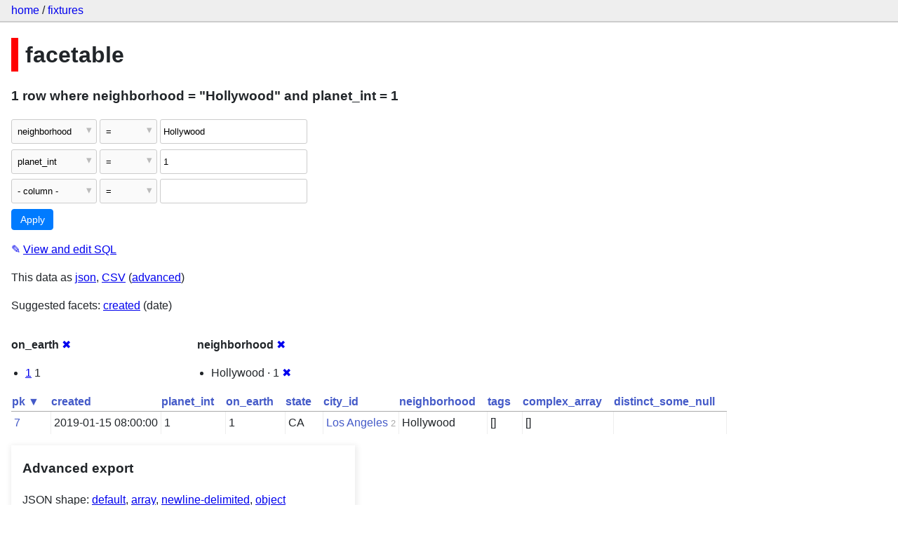

--- FILE ---
content_type: text/html; charset=utf-8
request_url: https://datasette-public.vercel.app/fixtures/facetable?_facet=neighborhood&_facet=on_earth&neighborhood=Hollywood&planet_int=1
body_size: 3069
content:
<!DOCTYPE html>
<html>
<head>
    <title>fixtures: facetable: 1 row
    where where neighborhood = &#34;Hollywood&#34; and planet_int = 1</title>
    <link rel="stylesheet" href="/-/static/app.css?4434ab">
    <meta name="viewport" content="width=device-width, initial-scale=1, shrink-to-fit=no">




<style>
@media only screen and (max-width: 576px) {

    .rows-and-columns td:nth-of-type(1):before { content: "pk"; }

    .rows-and-columns td:nth-of-type(2):before { content: "created"; }

    .rows-and-columns td:nth-of-type(3):before { content: "planet_int"; }

    .rows-and-columns td:nth-of-type(4):before { content: "on_earth"; }

    .rows-and-columns td:nth-of-type(5):before { content: "state"; }

    .rows-and-columns td:nth-of-type(6):before { content: "city_id"; }

    .rows-and-columns td:nth-of-type(7):before { content: "neighborhood"; }

    .rows-and-columns td:nth-of-type(8):before { content: "tags"; }

    .rows-and-columns td:nth-of-type(9):before { content: "complex_array"; }

    .rows-and-columns td:nth-of-type(10):before { content: "distinct_some_null"; }

}
</style>

</head>
<body class="table db-fixtures table-facetable">

<nav class="hd">
    <p class="crumbs">
        <a href="/">home</a> /
        <a href="/fixtures">fixtures</a>
    </p>
    
</nav>

<div class="bd">


<h1 style="padding-left: 10px; border-left: 10px solid #ff0000">facetable</h1>





    <h3>1 row
        where neighborhood = &#34;Hollywood&#34; and planet_int = 1
    </h3>


<form class="filters" action="/fixtures/facetable" method="get">
    
    
        <div class="filter-row">
            <div class="select-wrapper">
                <select name="_filter_column_1">
                    <option value="">- remove filter -</option>
                    
                          <option>pk</option>
                    
                          <option>created</option>
                    
                          <option>planet_int</option>
                    
                          <option>on_earth</option>
                    
                          <option>state</option>
                    
                          <option>city_id</option>
                    
                          <option selected>neighborhood</option>
                    
                          <option>tags</option>
                    
                          <option>complex_array</option>
                    
                          <option>distinct_some_null</option>
                    
                </select>
            </div><div class="select-wrapper filter-op">
                <select name="_filter_op_1">
                    
                        <option value="exact" selected>=</option>
                    
                        <option value="not">!=</option>
                    
                        <option value="contains">contains</option>
                    
                        <option value="endswith">ends with</option>
                    
                        <option value="startswith">starts with</option>
                    
                        <option value="gt">&gt;</option>
                    
                        <option value="gte">≥</option>
                    
                        <option value="lt">&lt;</option>
                    
                        <option value="lte">≤</option>
                    
                        <option value="like">like</option>
                    
                        <option value="glob">glob</option>
                    
                        <option value="in">in</option>
                    
                        <option value="notin">not in</option>
                    
                        <option value="arraycontains">array contains</option>
                    
                        <option value="date">date</option>
                    
                        <option value="isnull__1">is null</option>
                    
                        <option value="notnull__1">is not null</option>
                    
                        <option value="isblank__1">is blank</option>
                    
                        <option value="notblank__1">is not blank</option>
                    
                </select>
            </div><input type="text" name="_filter_value_1" class="filter-value" value="Hollywood">
        </div>
    
        <div class="filter-row">
            <div class="select-wrapper">
                <select name="_filter_column_2">
                    <option value="">- remove filter -</option>
                    
                          <option>pk</option>
                    
                          <option>created</option>
                    
                          <option selected>planet_int</option>
                    
                          <option>on_earth</option>
                    
                          <option>state</option>
                    
                          <option>city_id</option>
                    
                          <option>neighborhood</option>
                    
                          <option>tags</option>
                    
                          <option>complex_array</option>
                    
                          <option>distinct_some_null</option>
                    
                </select>
            </div><div class="select-wrapper filter-op">
                <select name="_filter_op_2">
                    
                        <option value="exact" selected>=</option>
                    
                        <option value="not">!=</option>
                    
                        <option value="contains">contains</option>
                    
                        <option value="endswith">ends with</option>
                    
                        <option value="startswith">starts with</option>
                    
                        <option value="gt">&gt;</option>
                    
                        <option value="gte">≥</option>
                    
                        <option value="lt">&lt;</option>
                    
                        <option value="lte">≤</option>
                    
                        <option value="like">like</option>
                    
                        <option value="glob">glob</option>
                    
                        <option value="in">in</option>
                    
                        <option value="notin">not in</option>
                    
                        <option value="arraycontains">array contains</option>
                    
                        <option value="date">date</option>
                    
                        <option value="isnull__1">is null</option>
                    
                        <option value="notnull__1">is not null</option>
                    
                        <option value="isblank__1">is blank</option>
                    
                        <option value="notblank__1">is not blank</option>
                    
                </select>
            </div><input type="text" name="_filter_value_2" class="filter-value" value="1">
        </div>
    
    <div class="filter-row">
        <div class="select-wrapper">
            <select name="_filter_column">
                <option value="">- column -</option>
                
                      <option>pk</option>
                
                      <option>created</option>
                
                      <option>planet_int</option>
                
                      <option>on_earth</option>
                
                      <option>state</option>
                
                      <option>city_id</option>
                
                      <option>neighborhood</option>
                
                      <option>tags</option>
                
                      <option>complex_array</option>
                
                      <option>distinct_some_null</option>
                
            </select>
        </div><div class="select-wrapper filter-op">
            <select name="_filter_op">
                
                    <option value="exact">=</option>
                
                    <option value="not">!=</option>
                
                    <option value="contains">contains</option>
                
                    <option value="endswith">ends with</option>
                
                    <option value="startswith">starts with</option>
                
                    <option value="gt">&gt;</option>
                
                    <option value="gte">≥</option>
                
                    <option value="lt">&lt;</option>
                
                    <option value="lte">≤</option>
                
                    <option value="like">like</option>
                
                    <option value="glob">glob</option>
                
                    <option value="in">in</option>
                
                    <option value="notin">not in</option>
                
                    <option value="arraycontains">array contains</option>
                
                    <option value="date">date</option>
                
                    <option value="isnull__1">is null</option>
                
                    <option value="notnull__1">is not null</option>
                
                    <option value="isblank__1">is blank</option>
                
                    <option value="notblank__1">is not blank</option>
                
            </select>
        </div><input type="text" name="_filter_value" class="filter-value">
    </div>
    <div class="filter-row">
        
            <div class="select-wrapper small-screen-only">
                <select name="_sort" id="sort_by">
                    <option value="">Sort...</option>
                    
                        
                            <option value="pk" selected>Sort by pk</option>
                        
                    
                        
                            <option value="created">Sort by created</option>
                        
                    
                        
                            <option value="planet_int">Sort by planet_int</option>
                        
                    
                        
                            <option value="on_earth">Sort by on_earth</option>
                        
                    
                        
                            <option value="state">Sort by state</option>
                        
                    
                        
                            <option value="city_id">Sort by city_id</option>
                        
                    
                        
                            <option value="neighborhood">Sort by neighborhood</option>
                        
                    
                        
                            <option value="tags">Sort by tags</option>
                        
                    
                        
                            <option value="complex_array">Sort by complex_array</option>
                        
                    
                        
                            <option value="distinct_some_null">Sort by distinct_some_null</option>
                        
                    
                </select>
            </div>
            <label class="sort_by_desc small-screen-only"><input type="checkbox" name="_sort_by_desc"> descending</label>
        
        
            <input type="hidden" name="_facet" value="on_earth">
        
            <input type="hidden" name="_facet" value="neighborhood">
        
        
        <input type="submit" value="Apply">
    </div>
</form>




    <p><a class="not-underlined" title="select pk, created, planet_int, on_earth, state, city_id, neighborhood, tags, complex_array, distinct_some_null from facetable where &#34;neighborhood&#34; = :p0 and &#34;planet_int&#34; = :p1 order by pk limit 101" href="/fixtures?sql=select+pk%2C+created%2C+planet_int%2C+on_earth%2C+state%2C+city_id%2C+neighborhood%2C+tags%2C+complex_array%2C+distinct_some_null+from+facetable+where+%22neighborhood%22+%3D+%3Ap0+and+%22planet_int%22+%3D+%3Ap1+order+by+pk+limit+101&amp;p0=Hollywood&p1=1">&#x270e; <span class="underlined">View and edit SQL</span></a></p>


<p class="export-links">This data as <a href="/fixtures/facetable.json?_facet=neighborhood&amp;_facet=on_earth&amp;neighborhood=Hollywood&amp;planet_int=1&amp;_labels=on">json</a>, <a href="/fixtures/facetable.csv?_facet=neighborhood&amp;_facet=on_earth&amp;neighborhood=Hollywood&amp;planet_int=1&amp;_labels=on&amp;_size=max">CSV</a> (<a href="#export">advanced</a>)</p>


    <p class="suggested-facets">
        Suggested facets: <a href="https://datasette-public.vercel.app/fixtures/facetable?_facet=neighborhood&amp;_facet=on_earth&amp;neighborhood=Hollywood&amp;planet_int=1&amp;_facet_date=created#facet-created">created</a> (date)
    </p>





    <div class="facet-results">
        
            <div class="facet-info facet-fixtures-facetable-on_earth" id="facet-on_earth">
                <p class="facet-info-name">
                    <strong>on_earth</strong>
                    
                        <a href="/fixtures/facetable?_facet=neighborhood&amp;neighborhood=Hollywood&amp;planet_int=1" class="cross">&#x2716;</a>
                    
                </p>
                <ul>
                    
                        
                            <li><a href="https://datasette-public.vercel.app/fixtures/facetable?_facet=neighborhood&amp;_facet=on_earth&amp;neighborhood=Hollywood&amp;planet_int=1&amp;on_earth=1">1</a> 1</li>
                        
                    
                    
                </ul>
            </div>
        
            <div class="facet-info facet-fixtures-facetable-neighborhood" id="facet-neighborhood">
                <p class="facet-info-name">
                    <strong>neighborhood</strong>
                    
                        <a href="/fixtures/facetable?_facet=on_earth&amp;neighborhood=Hollywood&amp;planet_int=1" class="cross">&#x2716;</a>
                    
                </p>
                <ul>
                    
                        
                            <li>Hollywood &middot; 1 <a href="https://datasette-public.vercel.app/fixtures/facetable?_facet=neighborhood&amp;_facet=on_earth&amp;planet_int=1" class="cross">&#x2716;</a></li>
                        
                    
                    
                </ul>
            </div>
        
    </div>



    <table class="rows-and-columns">
        <thead>
            <tr>
                
                    <th class="col-pk" scope="col">
                        
                            
                                <a href="/fixtures/facetable?_facet=neighborhood&amp;_facet=on_earth&amp;neighborhood=Hollywood&amp;planet_int=1&amp;_sort_desc=pk" rel="nofollow">pk&nbsp;▼</a>
                            
                        
                    </th>
                
                    <th class="col-created" scope="col">
                        
                            
                                <a href="/fixtures/facetable?_facet=neighborhood&amp;_facet=on_earth&amp;neighborhood=Hollywood&amp;planet_int=1&amp;_sort=created" rel="nofollow">created</a>
                            
                        
                    </th>
                
                    <th class="col-planet_int" scope="col">
                        
                            
                                <a href="/fixtures/facetable?_facet=neighborhood&amp;_facet=on_earth&amp;neighborhood=Hollywood&amp;planet_int=1&amp;_sort=planet_int" rel="nofollow">planet_int</a>
                            
                        
                    </th>
                
                    <th class="col-on_earth" scope="col">
                        
                            
                                <a href="/fixtures/facetable?_facet=neighborhood&amp;_facet=on_earth&amp;neighborhood=Hollywood&amp;planet_int=1&amp;_sort=on_earth" rel="nofollow">on_earth</a>
                            
                        
                    </th>
                
                    <th class="col-state" scope="col">
                        
                            
                                <a href="/fixtures/facetable?_facet=neighborhood&amp;_facet=on_earth&amp;neighborhood=Hollywood&amp;planet_int=1&amp;_sort=state" rel="nofollow">state</a>
                            
                        
                    </th>
                
                    <th class="col-city_id" scope="col">
                        
                            
                                <a href="/fixtures/facetable?_facet=neighborhood&amp;_facet=on_earth&amp;neighborhood=Hollywood&amp;planet_int=1&amp;_sort=city_id" rel="nofollow">city_id</a>
                            
                        
                    </th>
                
                    <th class="col-neighborhood" scope="col">
                        
                            
                                <a href="/fixtures/facetable?_facet=neighborhood&amp;_facet=on_earth&amp;neighborhood=Hollywood&amp;planet_int=1&amp;_sort=neighborhood" rel="nofollow">neighborhood</a>
                            
                        
                    </th>
                
                    <th class="col-tags" scope="col">
                        
                            
                                <a href="/fixtures/facetable?_facet=neighborhood&amp;_facet=on_earth&amp;neighborhood=Hollywood&amp;planet_int=1&amp;_sort=tags" rel="nofollow">tags</a>
                            
                        
                    </th>
                
                    <th class="col-complex_array" scope="col">
                        
                            
                                <a href="/fixtures/facetable?_facet=neighborhood&amp;_facet=on_earth&amp;neighborhood=Hollywood&amp;planet_int=1&amp;_sort=complex_array" rel="nofollow">complex_array</a>
                            
                        
                    </th>
                
                    <th class="col-distinct_some_null" scope="col">
                        
                            
                                <a href="/fixtures/facetable?_facet=neighborhood&amp;_facet=on_earth&amp;neighborhood=Hollywood&amp;planet_int=1&amp;_sort=distinct_some_null" rel="nofollow">distinct_some_null</a>
                            
                        
                    </th>
                
            </tr>
        </thead>
        <tbody>
        
            <tr>
                
                    <td class="col-pk"><a href="/fixtures/facetable/7">7</a></td>
                
                    <td class="col-created">2019-01-15 08:00:00</td>
                
                    <td class="col-planet_int">1</td>
                
                    <td class="col-on_earth">1</td>
                
                    <td class="col-state">CA</td>
                
                    <td class="col-city_id"><a href="/fixtures/facet_cities/2">Los Angeles</a>&nbsp;<em>2</em></td>
                
                    <td class="col-neighborhood">Hollywood</td>
                
                    <td class="col-tags">[]</td>
                
                    <td class="col-complex_array">[]</td>
                
                    <td class="col-distinct_some_null">&nbsp;</td>
                
            </tr>
        
        </tbody>
    </table>





    <div id="export" class="advanced-export">
        <h3>Advanced export</h3>
        <p>JSON shape:
            <a href="/fixtures/facetable.json?_facet=neighborhood&amp;_facet=on_earth&amp;neighborhood=Hollywood&amp;planet_int=1&amp;_labels=on">default</a>,
            <a href="/fixtures/facetable.json?_facet=neighborhood&amp;_facet=on_earth&amp;neighborhood=Hollywood&amp;planet_int=1&amp;_labels=on&amp;_shape=array">array</a>,
            <a href="/fixtures/facetable.json?_facet=neighborhood&amp;_facet=on_earth&amp;neighborhood=Hollywood&amp;planet_int=1&amp;_labels=on&amp;_shape=array&amp;_nl=on">newline-delimited</a>,
                <a href="/fixtures/facetable.json?_facet=neighborhood&amp;_facet=on_earth&amp;neighborhood=Hollywood&amp;planet_int=1&amp;_labels=on&amp;_shape=object">object</a>
            
        </p>
        <form action="/fixtures/facetable.csv" method="get">
            <p>
                CSV options:
                <label><input type="checkbox" name="_dl"> download file</label>
                <label><input type="checkbox" name="_labels" checked> expand labels</label>
                
                <input type="submit" value="Export CSV">
                
                    <input type="hidden" name="neighborhood" value="Hollywood">
                
                    <input type="hidden" name="planet_int" value="1">
                
                    <input type="hidden" name="_size" value="max">
                
            </p>
        </form>
    </div>



    <pre class="wrapped-sql">CREATE TABLE facetable (
    pk integer primary key,
    created text,
    planet_int integer,
    on_earth integer,
    state text,
    city_id integer,
    neighborhood text,
    tags text,
    complex_array text,
    distinct_some_null,
    FOREIGN KEY (&#34;city_id&#34;) REFERENCES [facet_cities](id)
);</pre>





</div>

<div class="ft">Powered by <a href="https://github.com/simonw/datasette" title="Datasette v0.39">Datasette</a>
&middot; Query took 17.677ms

    
    
    
</div>




</body>
</html>